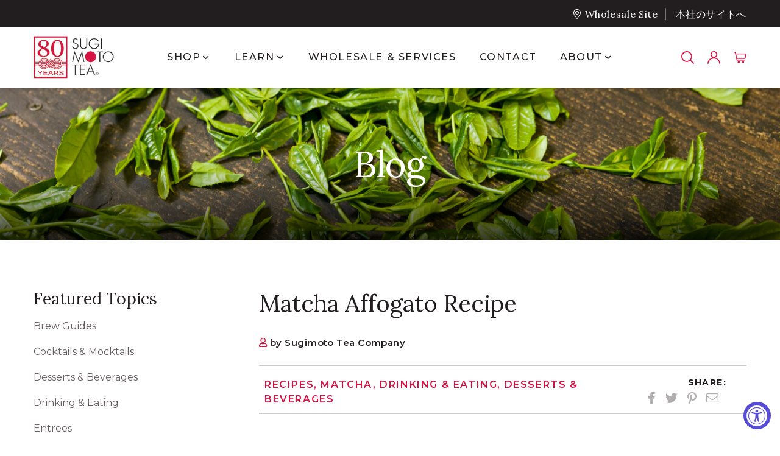

--- FILE ---
content_type: text/html; charset=UTF-8
request_url: https://www.sugimotousa.com/blog/matcha-affogato-recipe
body_size: 3280
content:
<!DOCTYPE html><html lang="en"><head>
<link rel="dns-prefetch" href="//www.sugimotousa.com">
<link rel="dns-prefetch" href="//static.klaviyo.com">
<link rel="dns-prefetch" href="//www.googletagmanager.com">
<link rel="dns-prefetch" href="//dash.accessiblyapp.com"><meta charset="utf-8"><meta http-equiv="X-UA-Compatible" content="IE=edge"><meta name="viewport" content="width=device-width, initial-scale=1, shrink-to-fit=no"><meta name="author" content="efelle creative"><meta name="theme-color" content="#ffffff"><title>Matcha Affogato Recipe | Sugimoto Tea Company, Japanese Green Tea Maker Since 1946</title><meta name="description" content="A green tea spin on the Italian classic, the matcha affogato combines delicious matcha with decadent ice cream. Here's how to make it. "><meta name="keywords" content="Matcha Affogato Recipe"><meta name="generator" content="FusionCMS v5.15.3"><script> (function(i,s,o,g,r,a,m){i['GoogleAnalyticsObject']=r;i[r]=i[r]||function(){ (i[r].q=i[r].q||[]).push(arguments)},i[r].l=1*new Date();a=s.createElement(o), m=s.getElementsByTagName(o)[0];a.async=1;a.src=g;m.parentNode.insertBefore(a,m) })(window,document,'script','//www.google-analytics.com/analytics.js','ga'); ga('create', 'UA-4309759-1', 'auto'); ga('send', 'pageview'); ga('set', 'anonymizeIp', false); </script><link rel="apple-touch-icon" sizes="180x180" href="https://www.sugimotousa.com/themes/sugimoto/assets/favicons/apple-touch-icon.png"><link rel="icon" type="image/png" sizes="32x32" href="https://www.sugimotousa.com/themes/sugimoto/assets/favicons/favicon-16x16.png"><link rel="icon" type="image/png" sizes="16x16" href="https://www.sugimotousa.com/themes/sugimoto/assets/favicons/favicon-32x32.png"><link rel="stylesheet" type="text/css" href="https://www.sugimotousa.com/themes/sugimoto/assets/vendor.css?id=97064f5e1d47a49811d0"><link rel="stylesheet" type="text/css" href="https://www.sugimotousa.com/themes/sugimoto/assets/theme.css?id=502b6d4bdd5be0b4d3ed"><style>.video-container { position:relative; padding-bottom:56.25%; padding-top:30px; height:0; overflow:hidden; } .video-container iframe, .video-container object, .video-container embed { position:absolute; top:0; left:0; width:100%; height:100%; } .page-banner--homepage { padding: 1.2rem 0!important; } .page-banner--homepage:before { background-image: none; background-color: rgba(0,0,0,0)!important; } .homepage-spotlights__item--1 .homepage-spotlights__text, .homepage-spotlights__item--2 .homepage-spotlights__text { background-color: transparent; } </style><meta name="google-site-verification" content="566kHzwp-BkBABIfj476GLWDkZzfTdA_es9Dxz7-xJc" /><script async type="text/javascript" src="https://static.klaviyo.com/onsite/js/klaviyo.js?company_id=UFjtgH"></script><script async src="https://www.googletagmanager.com/gtag/js?id=G-WB8R5M4GZG"></script><script> window.dataLayer = window.dataLayer || []; function gtag(){dataLayer.push(arguments);} gtag('js', new Date()); gtag('config', 'G-WB8R5M4GZG'); </script><script src="https://dash.accessiblyapp.com/widget/8d335802-18fb-427d-80ee-34b87e9be83b/autoload.js"></script>
<style>.bellicose-orb-2022820825{ text-align: center; }</style>
</head><body class=""><div id="top"></div><div id="page"><router-view name="header" menu="main_menu" content="settings" site_name="" logo="https://www.sugimotousa.com/themes/sugimoto/assets/images/sugimoto-logo-80.jpg" icon_search="https://www.sugimotousa.com/themes/sugimoto/assets/images/icon-search.png" icon_account="https://www.sugimotousa.com/themes/sugimoto/assets/images/icon-account.png" icon_cart="https://www.sugimotousa.com/themes/sugimoto/assets/images/icon-cart.png" ></router-view><main id="main-content"><div class="page-banner lazy" data-src="https://www.sugimotousa.com/asset/5e05560e62b16"><div class="container position-relative text-center"><div class="row"><div class="col-lg-10 col-xl-7 mx-auto"><span class="page-banner__title">Blog</span></div></div></div></div><div class="page-content"><div class="container"><div class="row flex-lg-row-reverse"><div class="col-lg-9"><div class="custom-content"><div><h1 class="text-display--lg">Matcha Affogato Recipe</h1><div class="blog-author">by Sugimoto Tea Company </div></div><div class="blog-bar"><div class="blog-bar__categories card-blog__category mb-0 text-primary"> Recipes, Matcha, Drinking &amp; Eating, Desserts &amp; Beverages </div><div class="blog-bar__share"><strong class="text-display--xxs">Share:</strong><div class="social-share"><social-sharing url="https://www.sugimotousa.com/blog/matcha-affogato-recipe" title="Matcha Affogato Recipe" description=" A green tea spin on the Italian classic, the matcha affogato combines delicious matcha with decade..." hashtags="" twitter-user="" inline-template><div><network network="facebook"><span class="fab fa-facebook-f" aria-hidden="true"></span><span class="sr-only">Facebook</span></network><network network="twitter"><span class="fab fa-twitter" aria-hidden="true"></span><span class="sr-only">Twitter</span></network><network network="pinterest"><span class="fab fa-pinterest-p" aria-hidden="true"></span><span class="sr-only">Pinterest</span></network><network network="email"><span class="fal fa-envelope" aria-hidden="true"></span><span class="sr-only">Twitter</span></network></div></social-sharing></div></div></div><div class="blog-content"><div class="wysiwyg "><figure class="bellicose-orb-2022820825"><img src="https://www.sugimotousa.com/asset/5ef55d1675027" data-image="528" alt="Matcha Affogato Recipe | Sugimoto Tea Company"></figure><p>A green tea spin on the Italian classic, the matcha affogato combines delicious matcha with decadent ice cream. Here's how to make it.&nbsp;</p><h2>How to Make Matcha Affogato</h2><h3>Ingredients</h3><ul><li>1 Tbsp Matcha (You can use&nbsp;either our <a href="https://www.sugimotousa.com/catalog/product/all-tea/organic-daily-matcha/" target="_blank">Organic Daily Matcha</a> or <a href="https://www.sugimotousa.com/catalog/product/all-tea/organic-ceremonial-matcha-tin/" target="_blank">Organic Ceremonial Matcha</a>)</li><li>3 Tbsp hot water</li><li>2 big scoops of your favorite ice cream or gelato</li></ul><h3>Step 1: Sift Matcha</h3><p>Sift matcha into your tea bowl.&nbsp;</p><h3>Step 2: Prepare the Matcha</h3><p>Pour in the hot water and whisk the matcha with a bamboo whisk until it's mixed.&nbsp;</p><h3>Step 3: Add Ice Cream/Gelato</h3><p>Scoop ice cream or gelato of your choice into the bowl.&nbsp;</p><h3>Step 4: Pour Matcha&nbsp;</h3><p>Pour matcha onto the ice cream.&nbsp;</p><p><strong>Check out more green tea recipes on </strong><a href="https://www.sugimotousa.com/recipes" target="_blank"><strong>our blog</strong></a><strong> and by downloading our free </strong><a href="https://www.sugimotousa.com/asset/5e505627a6acd" target="_blank"><strong><em>Green Tea and Beyond</em> recipe book</strong></a><strong>. </strong><br></p><p><strong>READ NEXT: <a href="https://www.sugimotousa.com/blog/matcha-frozen-popsicles-recipe" target="_blank">Matcha Frozen Popsicles | Easy Matcha Ice Cream Recipe</a>&nbsp;<br></strong></p></div></div></div></div><div class="d-none d-lg-block col-lg-3"><h4>Featured Topics</h4><div class="sidebar-menu"><a class="sidebar-menu__link" href="/blog?category=brew_guides" title="Brew Guides">Brew Guides</a><a class="sidebar-menu__link" href="/blog?category=cocktails_and_mocktails" title="Cocktails &amp; Mocktails">Cocktails &amp; Mocktails</a><a class="sidebar-menu__link" href="/blog?category=desserts_and_beverages" title="Desserts &amp; Beverages">Desserts &amp; Beverages</a><a class="sidebar-menu__link" href="/blog?category=drinking_and_eating" title="Drinking &amp; Eating">Drinking &amp; Eating</a><a class="sidebar-menu__link" href="/blog?category=entrees" title="Entrees">Entrees</a><a class="sidebar-menu__link" href="/blog?category=genmaicha" title="Genmaicha">Genmaicha</a><a class="sidebar-menu__link" href="/blog?category=gift_guides" title="Gift Guides">Gift Guides</a><a class="sidebar-menu__link" href="/blog?category=health" title="Health">Health</a><a class="sidebar-menu__link" href="/blog?category=hojicha" title="Hojicha">Hojicha</a><a class="sidebar-menu__link" href="/blog?category=japanese_culture" title="Japanese Culture">Japanese Culture</a><a class="sidebar-menu__link" href="/blog?category=kukicha" title="Kukicha">Kukicha</a><a class="sidebar-menu__link" href="/blog?category=matcha" title="Matcha">Matcha</a><a class="sidebar-menu__link" href="/blog?category=other_varieties" title="Other Varieties">Other Varieties</a><a class="sidebar-menu__link" href="/blog?category=recipes" title="Recipes">Recipes</a><a class="sidebar-menu__link" href="/blog?category=seasonings_and_sauces" title="Seasonings &amp; Sauces">Seasonings &amp; Sauces</a><a class="sidebar-menu__link" href="/blog?category=sencha" title="Sencha">Sencha</a><a class="sidebar-menu__link" href="/blog?category=shincha" title="Shincha">Shincha</a><a class="sidebar-menu__link" href="/blog?category=sugimoto_tea_news" title="Sugimoto Tea News">Sugimoto Tea News</a><a class="sidebar-menu__link" href="/blog?category=tea_guides" title="Tea Guides">Tea Guides</a><a class="sidebar-menu__link" href="/blog?category=tea_varieties" title="Tea Varieties">Tea Varieties</a><a class="sidebar-menu__link" href="/blog?category=travel_guides" title="Travel Guides">Travel Guides</a><a class="sidebar-menu__link" href="/blog?category=wellness" title="Wellness">Wellness</a></div></div></div><div class="page-navigation py-4 pb-lg-5"><a href="/blog" class="arrow-link arrow-link--prev">Back to Overview</a></div></div></div></main><router-view name="footer" content="settings" menu="footer_menu" ></router-view><div class="back-to-top"><a href="#top" class="back-to-top__link smooth-scroll"><span class="sr-only">Back to top of page</span></a></div></div><script> function support_format_webp() { var elem = document.createElement('canvas'); if (!!(elem.getContext && elem.getContext('2d'))) { // was able or not to get WebP representation return elem.toDataURL('image/webp').indexOf('data:image/webp') == 0; } else { // very old browser like IE 8, canvas not supported return false; } } if (!support_format_webp()) { var images = document.querySelectorAll('img'); var length = images.length; for(i = 0; i < length; i++) { var image = images[i]; var src = image.getAttribute('src'); var dataSrc = image.getAttribute('data-src'); if (src) { src = src.replace('webp','png'); image.setAttribute('src', src); } if (dataSrc) { dataSrc = dataSrc.replace('webp','png'); image.setAttribute('data-src', dataSrc); } } } </script><script src="https://www.sugimotousa.com/themes/sugimoto/assets/manifest.js?id=40dcfff9d09d402daf38"></script><script src="https://www.sugimotousa.com/themes/sugimoto/assets/vendor.js?id=387ba3d920f7bc5771ff"></script><script src="https://www.sugimotousa.com/themes/sugimoto/assets/theme.js?id=8df51648821bff79a6d2"></script></body></html> 